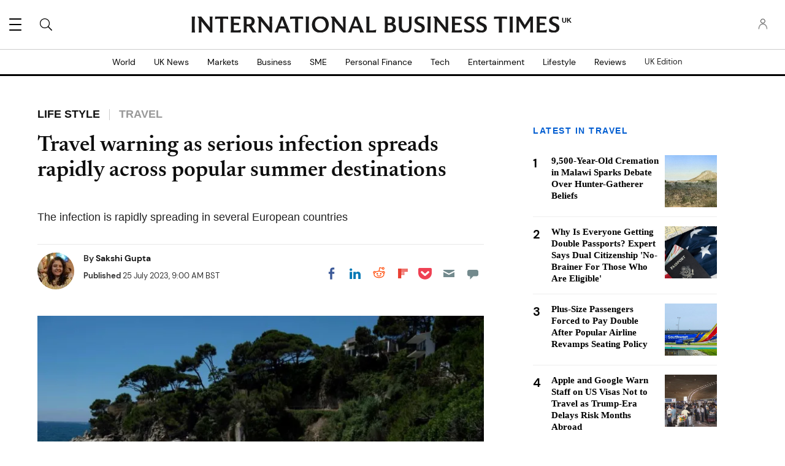

--- FILE ---
content_type: image/svg+xml
request_url: https://g.ibtimes.co.uk/www/img/social/pocket.svg
body_size: 80
content:
<svg width="80" height="80" viewBox="0 0 80 80" xmlns="http://www.w3.org/2000/svg"><path class="st1" d="M72.577 0H7.73C3.5 0 0 3.27 0 7.462v24C0 53.23 18 71.307 40.154 71.307 62.154 71.308 80 53.23 80 31.46v-24C80 3.232 76.654 0 72.577 0zm-9.73 29.77L43.768 47.73c-1 1.116-2.5 1.578-3.654 1.578-1.423 0-2.807-.423-3.923-1.577L17.423 29.769c-2-2.077-2.23-5.615 0-7.846 2.077-2 5.615-2.23 7.73 0l15 14.423 15.308-14.423c2-2.23 5.5-2 7.424 0 1.961 2.192 1.961 5.73-.039 7.846z" fill="#ef4154"/><path class="st2" d="M62.846 29.77L43.77 47.73c-1 1.116-2.5 1.578-3.654 1.578-1.423 0-2.807-.423-3.923-1.577L17.423 29.769c-2-2.077-2.23-5.615 0-7.846 2.077-2 5.615-2.23 7.73 0l15 14.423 15.308-14.423c2-2.23 5.5-2 7.424 0 1.961 2.192 1.961 5.73-.039 7.846z" fill="#fff"/></svg>

--- FILE ---
content_type: application/javascript
request_url: https://g.ibtimes.co.uk/www/js/adblock_prebid.js
body_size: -242
content:
adBlock='N';

--- FILE ---
content_type: application/javascript
request_url: https://g.ibtimes.co.uk/sys/js/3a01ce5912471ea9604df7353ae5fd6f.js?v=1768041152
body_size: 1105
content:
doFir.push(function(){(function($){var lemon={elements:{},attach:function(context,settings){this.init();this.fixedHeader()},init:function(){console.log('init');var thisObj=this;this.elements.body={el:$('body')}
this.elements.video={el:$('.primis-instream'),primis:$('.primis-instream #tvplayer'),stick_side:$('.page-sidebar')}
this.elements.header={el:$('.page-header'),el_top:$('.page-header .top'),el_sub:$('.page-header .bottom')}
this.elements.footer={el:$('.block-ibtimes-footer')}
$(document).on('recalculate',function(){thisObj.recalculateElements()});$(window).on('scroll',function(){$.event.trigger({type:'reposition'})});$(window).on('resize',function(){$.event.trigger({type:'recalculate'});$.event.trigger({type:'reposition'})});$.event.trigger({type:'recalculate'});$.event.trigger({type:'reposition'})},recalculateElements:function(){var item=this.elements.header,el=item.el,vitem=this.elements.video,vel=vitem.el;if(el.length){item.height=el.outerHeight(!0);item.top=el.offset().top}
if(vel.length){vitem.height=vel.outerHeight(!0);vitem.top=vel.offset().top;vitem.sleft=vitem.stick_side.offset().left-vel.offset().left+15}},fixedHeader:function(){var thisObj=this,body=thisObj.elements.body.el,header_t=thisObj.elements.header.top,header_h=thisObj.elements.header.height,header_o=header_h-thisObj.elements.header.el_top.height(),video=thisObj.elements.video.el,primis=thisObj.elements.video.primis,video_t=thisObj.elements.video.top||0,video_l=thisObj.elements.video.sleft||0,video_h=thisObj.elements.video.height||0,vstart=video_t+video_h/2,lastScrollTop=0;$(document).on('reposition',function(e){var st=$(window).scrollTop(),offset=(thisObj.elements.header.el_sub.css('display')=='none')?header_h:header_o,start=header_t+header_h-offset,footer_t=thisObj.elements.footer.el.offset().top,fstart=footer_t-brH,v_stickytop=footer_t-video_t-225;if(st>start){body.addClass('fixed-header');if(!mobile_device&&video.length){if(!body.hasClass('closedPrimis')){if(st>vstart){video.addClass('stick-video');if(st>fstart){primis.css({position:"absolute",top:v_stickytop+"px",left:video_l+"px",transition:"none"})}else primis.css({position:"",top:"",left:""})}else video.css("transition","").removeClass('stick-video')}else{if(video.hasClass('stick-video')){primis.css({position:"",top:"",left:""});video.css("transition","").removeClass('stick-video')}}}
if(ibtmedia_device!='desktop'&&site_id=='ibtuk'){if(st>200){body.addClass('logo-ibt');if(st>lastScrollTop&&st>offset&&st>400){body.removeClass('up-scroll').addClass('down-scroll')}else{body.removeClass('down-scroll').addClass('up-scroll')}
lastScrollTop=st}else{body.removeClass('logo-ibt')}}}else{body.removeClass('fixed-header')}})}};lemon.attach()})(jQuery);(function($){var menuExpand={attach:function(context,settings){this.menuExpand();$('.page-nav .toggle-button').click(function(event){if($(this).parent().hasClass('expand')){$(this).parent().removeClass('expand')}else{$('.page-nav .toggle').removeClass('expand');$(this).parent().addClass('expand')}});$('.pf-middle .title').click(function(event){if($(this).parent().hasClass('expand')){$(this).parent().removeClass('expand')}else{$('.pf-middle .f1').removeClass('expand');$(this).parent().addClass('expand')}})},menuExpand:function(){var pageHeader=$('.page-header');var body=$('body');var bindRemoveLayer=function(){$(window).unbind('scroll.menulayer');$(window).bind('scroll.menulayer',function(){$('body').removeClass('showEdition').removeClass('showMenu').removeClass('showSearch');$('.page-edition').css('top','');$(window).unbind('scroll.menulayer')})}
if(pageHeader.length>0){$('.genericon-menu').click(function(event){if(body.hasClass('showMenu')){body.removeClass('showMenu')}else{body.addClass('showMenu').removeClass('showSearch')}
bindRemoveLayer()});$('.genericon-search').click(function(event){if(body.hasClass('showMenu')){body.removeClass('showMenu')}else{body.addClass('showMenu').removeClass('showSearch');setTimeout(function(){$('#edit-search-block-form--2').focus()},100)}
bindRemoveLayer()});$('.page-header label').click(function(event){if(body.hasClass('showEdition')){body.removeClass('showEdition');$('.page-edition').css('top','')}else{var hh=$('.page-header').height();if(hh<50){$('.page-edition').css('top',hh+'px')}
body.addClass('showEdition').removeClass('showMenu').removeClass('showSearch')}
bindRemoveLayer()})}}};menuExpand.attach()})(jQuery)})